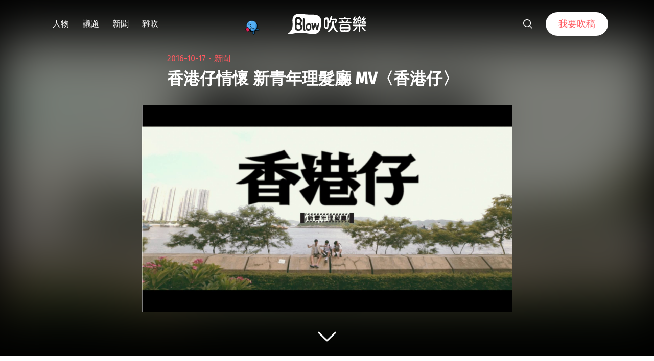

--- FILE ---
content_type: text/html; charset=utf-8
request_url: https://www.google.com/recaptcha/api2/aframe
body_size: 267
content:
<!DOCTYPE HTML><html><head><meta http-equiv="content-type" content="text/html; charset=UTF-8"></head><body><script nonce="HJ1aODeX-a2X7tZL6CTXrQ">/** Anti-fraud and anti-abuse applications only. See google.com/recaptcha */ try{var clients={'sodar':'https://pagead2.googlesyndication.com/pagead/sodar?'};window.addEventListener("message",function(a){try{if(a.source===window.parent){var b=JSON.parse(a.data);var c=clients[b['id']];if(c){var d=document.createElement('img');d.src=c+b['params']+'&rc='+(localStorage.getItem("rc::a")?sessionStorage.getItem("rc::b"):"");window.document.body.appendChild(d);sessionStorage.setItem("rc::e",parseInt(sessionStorage.getItem("rc::e")||0)+1);localStorage.setItem("rc::h",'1769702763698');}}}catch(b){}});window.parent.postMessage("_grecaptcha_ready", "*");}catch(b){}</script></body></html>

--- FILE ---
content_type: image/svg+xml
request_url: https://blow.streetvoice.com/wp-content/themes/seedlet/assets/img/icon-search-w.svg
body_size: 1191
content:
<?xml version="1.0" encoding="utf-8"?>
<!-- Generator: Adobe Illustrator 25.2.1, SVG Export Plug-In . SVG Version: 6.00 Build 0)  -->
<svg version="1.1" id="圖層_1" xmlns="http://www.w3.org/2000/svg" xmlns:xlink="http://www.w3.org/1999/xlink" x="0px" y="0px"
	 viewBox="0 0 46 46" style="enable-background:new 0 0 46 46;" xml:space="preserve">
<style type="text/css">
	.st0{fill-rule:evenodd;clip-rule:evenodd;fill:#FFFFFF;}
</style>
<g id="Symbols">
	<g id="Item-_x2F_-Navigation-_x2F_-Dark" transform="translate(-1071.000000, -42.000000)">
		<g id="Content" transform="translate(320.000000, 27.000000)">
			<g id="_x5B_35h_x5D_" transform="translate(750.000000, 11.000000)">
				<g id="Icon-_x2F_-Icon_x5F_SV_x5F_Web-_x2F_-glyphicon-search" transform="translate(0.000000, 3.000000)">
					<g id="IconColor">
						<path id="path-1_1_" class="st0" d="M28.2,27.5c1.3-1.4,2-3.1,2-5c0-4.1-3.4-7.5-7.6-7.5S15,18.4,15,22.5s3.4,7.4,7.6,7.4
							c1.8,0,3.4-0.6,4.8-1.7h-0.2l4.6,4.5c0.3,0.3,0.8,0.3,1,0c0.3-0.3,0.3-0.7,0-1l-4.6-4.5V27.5L28.2,27.5z M22.6,28.6
							c-3.4,0-6.1-2.7-6.1-6s2.8-6,6.1-6c3.4,0,6.1,2.7,6.1,6S26,28.6,22.6,28.6z"/>
					</g>
				</g>
			</g>
		</g>
	</g>
</g>
</svg>
